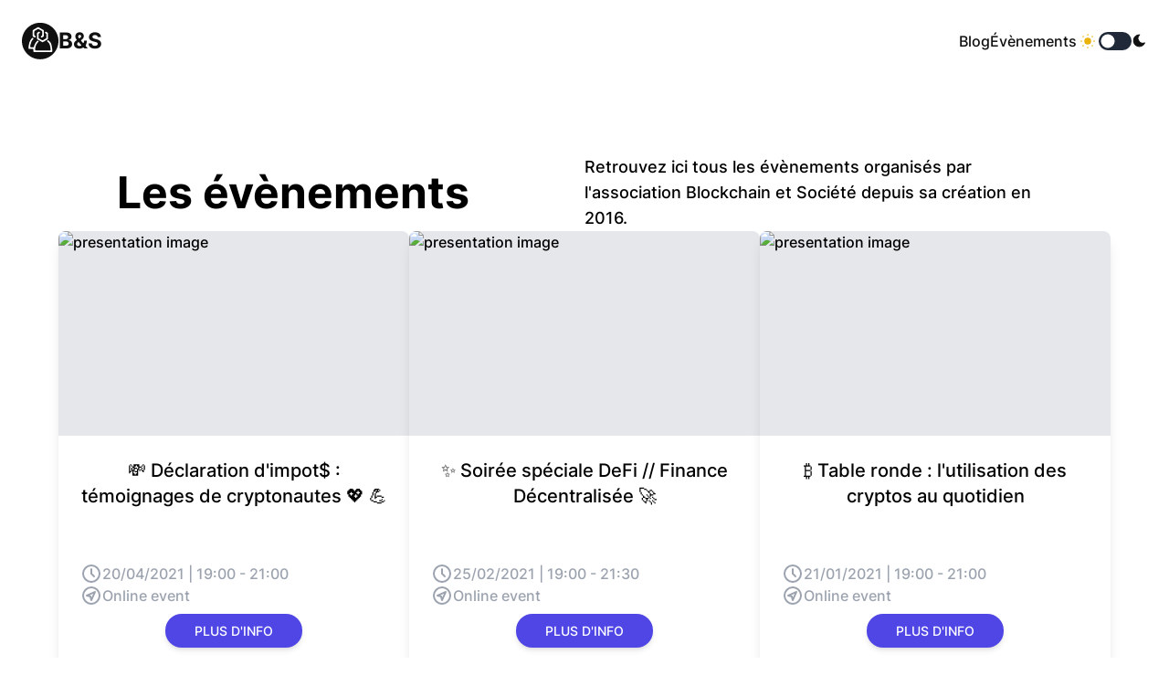

--- FILE ---
content_type: text/html; charset=utf-8
request_url: https://blockchainsociete.org/events/page/3/
body_size: 4661
content:
<!DOCTYPE html><html lang="fr" itemscope="" itemtype="http://schema.org/WebPage"><head><meta charset="utf-8"><meta name="viewport" content="width=device-width,initial-scale=1"><link rel="icon" href="/favicon.svg"><title>Évènements - Blockchain et Société</title><meta name="description" content="Les évènements de l'association"><meta name="generator" content="Hugo 0.108.0"><link rel="stylesheet" href="https://blockchainsociete.org/css/styles.min.254e069aa919e51fe590d0c4f5e7c73228b0701786f66af104a2e5173cf5fe46.css" integrity="sha256-JU4GmqkZ5R/lkNDE9efHMiiwcBeG9mrxBKLlFzz1/kY="><link rel="alternate" type="application/rss+xml" href="https://blockchainsociete.org/events/index.xml" title="Blockchain et Société"><meta property="og:title" content="Évènements"><meta property="og:description" content="Les évènements de l'association"><meta property="og:type" content="website"><meta property="og:url" content="https://blockchainsociete.org/events/"><meta property="og:image" content="https://blockchainsociete.org/images/opengraph.png"><meta property="og:site_name" content="Blockchain et Société"><meta name="twitter:card" content="summary_large_image"><meta name="twitter:image" content="https://blockchainsociete.org/images/opengraph.png"><meta name="twitter:title" content="Évènements"><meta name="twitter:description" content="Les évènements de l'association"><meta itemprop="name" content="Évènements"><meta itemprop="description" content="Les évènements de l'association"></head><body class="dark:bg-black-700 dark:text-white
relative
flex flex-col
min-h-screen"><header class="w-full sticky top-0 bg-white text-black-700 dark:bg-black-700 dark:text-white z-50"><div class="container flex justify-between gap-4 flex-wrap py-6 px-4 md:px-6 mx-auto"><a href="https://blockchainsociete.org/" class="capitalize font-extrabold text-2xl flex flex-row items-center gap-2"><svg width="40" height="41" viewBox="0 0 47 48" fill="none" xmlns="http://www.w3.org/2000/svg"><path fill="currentcolor" fill-rule="evenodd" clip-rule="evenodd" d="M23.5026 47.9751C36.4798 47.9751 47 37.4549 47 24.4777 47 11.5004 36.4798.980225 23.5026.980225 10.5253.980225.00512695 11.5004.00512695 24.4777.00512695 37.4549 10.5253 47.9751 23.5026 47.9751zM20.394 6.76392C20.7265 6.57256 21.1364 6.57144 21.47 6.76098l6.1067 3.46992C27.9109 10.4209 28.1178 10.7735 28.1194 11.156L28.1469 17.9518C28.1485 18.334 27.9447 18.6881 27.6124 18.8808l-1.7811 1.0326C25.5039 20.1033 25.0985 20.1016 24.7727 19.9091 24.0873 19.504 24.0953 18.5156 24.7872 18.1215l.7255-.4132C25.8478 17.5175 26.0545 17.1632 26.0545 16.7795V12.3564C26.0545 11.9745 25.8497 11.6215 25.517 11.43L21.5495 9.14651C21.2174 8.95536 20.808 8.95398 20.4746 9.14288L16.5483 11.3675C16.212 11.558 16.0044 11.913 16.0044 12.2975v4.3772C16.0044 17.0454 16.1975 17.3898 16.5149 17.585L17.301 18.0684C17.9905 18.4925 17.978 19.4929 17.2781 19.8998 16.9376 20.0978 16.5153 20.0949 16.1776 19.8923l-1.7632-1.0578C14.0913 18.6406 13.8938 18.293 13.8938 17.9181V11.1218C13.8938 10.7399 14.0986 10.3869 14.4313 10.1954L20.394 6.76392zM27.08 25.8117C26.7474 26.0031 26.3374 26.0042 26.0038 25.8147l-6.1066-3.4699C19.563 22.1548 19.3561 21.8022 19.3545 21.4197L19.327 14.6228C19.3254 14.2405 19.5292 13.8864 19.8617 13.6938l1.7797-1.0316C21.9688 12.4724 22.3742 12.474 22.7 12.6665 23.3859 13.0716 23.378 14.0604 22.6858 14.4547L21.9612 14.8674C21.6261 15.0582 21.4194 15.4125 21.4194 15.7962v4.422C21.4194 20.6001 21.6242 20.953 21.9568 21.1445l3.9674 2.2845C26.2564 23.6203 26.6659 23.6217 26.9994 23.4327l3.9252-2.2245C31.2608 21.0177 31.4683 20.6628 31.4683 20.2783V15.9009C31.4683 15.5302 31.2753 15.1859 30.958 14.9907L30.1727 14.5075C29.4832 14.0833 29.4958 13.0829 30.1957 12.6759 30.5363 12.4779 30.9586 12.4808 31.2964 12.6834l1.7631 1.0578C33.3827 13.9351 33.5802 14.2827 33.5802 14.6576v6.7952C33.5802 21.8346 33.3754 22.1876 33.0427 22.3791L27.08 25.8117zm-6.1799-1.6875C20.5324 23.907 20.0639 23.9443 19.7529 24.2359 19.4349 24.5342 19.131 24.8462 18.8423 25.1709c-1.9834 2.2328-2.8903 4.6714-3.3244 6.532C15.401 32.204 14.9645 32.5752 14.4466 32.5813L11.7352 32.6131C11.117 32.6203 10.6165 32.1103 10.6777 31.4994 10.774 30.5385 10.9411 29.5849 11.178 28.6457 11.5893 27.0182 12.097 25.0965 13.6224 23.1747 13.891 22.837 14.1787 22.5142 14.4843 22.2077c.5045-.5063.413-1.3885-.229999999999999-1.7042C13.9055 20.3322 13.4852 20.3818 13.2022 20.647 12.7445 21.0759 12.319 21.5354 11.929 22.0223c-1.96645 2.4513-2.52476 4.9865-2.96449 7.0915C8.64779 30.6385 8.48034 32.188 8.46427 33.7422 8.46286 33.8788 8.48416 34.0173 8.55715 34.133 8.67256 34.316 8.83854 34.4654 9.03691 34.5645 9.14407 34.618 9.26536 34.6325 9.38528 34.631L13.6031 34.5778C14.3124 34.5688 14.8357 35.2327 14.7531 35.9324 14.6844 36.5141 14.6651 37.1008 14.6956 37.6867 14.7007 37.786 14.7187 37.8852 14.7643 37.9736 14.8875 38.2125 15.0916 38.4046 15.343 38.5187 15.4411 38.5632 15.5498 38.5761 15.6577 38.5761H38.3361C38.518 38.5734 38.6908 38.4995 38.8142 38.3717 38.9134 38.263 38.9702 38.1247 38.9747 37.9804 39.0872 35.8436 38.9371 33.7015 38.5276 31.5981 38.0669 29.2438 37.6914 27.4437 36.2363 25.6614 35.585 24.8697 34.8099 24.1804 33.9393 23.6175 33.6493 23.43 33.2778 23.4347 32.9796 23.6089 32.3272 23.9898 32.3458 24.9548 32.9431 25.4164 33.6684 25.9771 34.3057 26.6394 34.8319 27.3834 35.7212 28.6575 36.0165 29.8205 36.387 31.3759 36.713 32.7395 36.8975 34.1296 36.9381 35.5261 36.9551 36.1092 36.4714 36.5749 35.884 36.5731L17.9525 36.5173C17.3208 36.5154 16.8244 35.9767 16.9063 35.3547 16.999 34.6514 17.1186 33.9515 17.265 33.2564L17.2652 33.2555C17.5986 31.6721 17.8753 30.3581 18.5657 29.0015 18.954 28.2395 19.6732 27.0617 21.0209 25.8537 21.5566 25.3735 21.5204 24.4905 20.9001 24.1242z"></path></svg>B&amp;S</a><ul class="flex items-center gap-4 lg:gap-6"><li><a href="/blog">Blog</a></li><li><a href="/events/">Évènements</a></li><li class="grid place-items-center"><div class="flex flex-row items-center gap-1"><svg xmlns="http://www.w3.org/2000/svg" class="dark-mode-off text-yellow-500" width="24" height="24" viewBox="0 0 24 24" stroke-width="1.5" stroke="currentcolor" fill="currentcolor" stroke-linecap="round" stroke-linejoin="round"><path stroke="none" d="M0 0h24v24H0z" fill="none"></path><circle cx="12" cy="12" r="3"></circle><line x1="12" y1="5" x2="12" y2="5.01"></line><line x1="17" y1="7" x2="17" y2="7.01"></line><line x1="19" y1="12" x2="19" y2="12.01"></line><line x1="17" y1="17" x2="17" y2="17.01"></line><line x1="12" y1="19" x2="12" y2="19.01"></line><line x1="7" y1="17" x2="7" y2="17.01"></line><line x1="5" y1="12" x2="5" y2="12.01"></line><line x1="7" y1="7" x2="7" y2="7.01"></line></svg><input class="toggle-dark-mode switch-btn" type="checkbox" role="switch" id="flexSwitchCheckDefault"><svg xmlns="http://www.w3.org/2000/svg" class="dark-mode-on" width="17" height="17" viewBox="0 0 24 24" stroke-width="1.5" stroke="currentcolor" fill="currentcolor" stroke-linecap="round" stroke-linejoin="round"><path stroke="none" d="M0 0h24v24H0z" fill="none"></path><path d="M12 3c.132.0.263.0.393.0a7.5 7.5.0 007.92 12.446A9 9 0 1112 2.992z"></path></svg></div></li></ul></div></header><main class="flex-1"><div class="container mx-auto px-10 pt-20 pb-3 gap-10 lg:gap-16 flex flex-col items-center justify-center"><div class="max-w-screen-lg mx-auto grid md:grid-cols-2 items-center justify-center"><div class="text-5xl font-black">Les évènements</div><div class="text-lg">Retrouvez ici tous les évènements organisés par l'association Blockchain et Société depuis sa création en 2016.</div></div><div class="flex flex-row flex-wrap gap-6 justify-center"><a href="https://blockchainsociete.org/events/2021-04-20/"><div class="rounded-lg shadow-lg bg-white dark:bg-gray-800 w-96 h-120 overflow-auto flex flex-col"><div class="bg-gray-200 h-56"><img src="https://secure-content.meetupstatic.com/images/classic-events/495698012/676x380.webp" alt=" presentation image" class="h-full w-auto object-cover"></div><div class="p-6 text-center flex flex-col gap-2 flex-grow"><div class="text-xl font-medium">💸 Déclaration d'impot$ : témoignages de cryptonautes 💖 💪</div><div class="flex-grow flex flex-col justify-end items-start text-left gap-1"><div class="flex flex-row gap-2 text-gray-400 justify-center"><svg xmlns="http://www.w3.org/2000/svg" class="icon icon-tabler icon-tabler-clock flex-none" width="24" height="24" viewBox="0 0 24 24" stroke-width="2" stroke="currentcolor" fill="none" stroke-linecap="round" stroke-linejoin="round"><path stroke="none" d="M0 0h24v24H0z" fill="none"></path><circle cx="12" cy="12" r="9"></circle><polyline points="12 7 12 12 15 15"></polyline></svg><div class="flex-grow">20/04/2021 | 19:00 - 21:00</div></div><div class="flex flex-row flex-nowrap text-gray-400 gap-2 w-full"><svg xmlns="http://www.w3.org/2000/svg" class="icon icon-tabler icon-tabler-gps flex-none" width="24" height="24" viewBox="0 0 24 24" stroke-width="2" stroke="currentcolor" fill="none" stroke-linecap="round" stroke-linejoin="round"><path stroke="none" d="M0 0h24v24H0z" fill="none"></path><circle cx="12" cy="12" r="9"></circle><path d="M12 17l-1-4-4-1 9-4z"></path></svg><div class="flex-grow truncate">Online event</div></div></div><div class="mt-2"><button type="button" class="px-8
py-2.5
bg-indigo-600
text-white
font-medium
text-sm
leading-tight
uppercase
rounded-full
shadow-md
hover:opacity-80 hover:shadow-lg
focus:opacity-80 focus:shadow-lg focus:outline-none focus:ring-0
transition
duration-150
ease-in-out">
Plus d'info</button></div></div></div></a><a href="https://blockchainsociete.org/events/2021-02-25/"><div class="rounded-lg shadow-lg bg-white dark:bg-gray-800 w-96 h-120 overflow-auto flex flex-col"><div class="bg-gray-200 h-56"><img src="https://secure-content.meetupstatic.com/images/classic-events/494810744/676x380.webp" alt=" presentation image" class="h-full w-auto object-cover"></div><div class="p-6 text-center flex flex-col gap-2 flex-grow"><div class="text-xl font-medium">✨ Soirée spéciale DeFi // Finance Décentralisée 🚀</div><div class="flex-grow flex flex-col justify-end items-start text-left gap-1"><div class="flex flex-row gap-2 text-gray-400 justify-center"><svg xmlns="http://www.w3.org/2000/svg" class="icon icon-tabler icon-tabler-clock flex-none" width="24" height="24" viewBox="0 0 24 24" stroke-width="2" stroke="currentcolor" fill="none" stroke-linecap="round" stroke-linejoin="round"><path stroke="none" d="M0 0h24v24H0z" fill="none"></path><circle cx="12" cy="12" r="9"></circle><polyline points="12 7 12 12 15 15"></polyline></svg><div class="flex-grow">25/02/2021 | 19:00 - 21:30</div></div><div class="flex flex-row flex-nowrap text-gray-400 gap-2 w-full"><svg xmlns="http://www.w3.org/2000/svg" class="icon icon-tabler icon-tabler-gps flex-none" width="24" height="24" viewBox="0 0 24 24" stroke-width="2" stroke="currentcolor" fill="none" stroke-linecap="round" stroke-linejoin="round"><path stroke="none" d="M0 0h24v24H0z" fill="none"></path><circle cx="12" cy="12" r="9"></circle><path d="M12 17l-1-4-4-1 9-4z"></path></svg><div class="flex-grow truncate">Online event</div></div></div><div class="mt-2"><button type="button" class="px-8
py-2.5
bg-indigo-600
text-white
font-medium
text-sm
leading-tight
uppercase
rounded-full
shadow-md
hover:opacity-80 hover:shadow-lg
focus:opacity-80 focus:shadow-lg focus:outline-none focus:ring-0
transition
duration-150
ease-in-out">
Plus d'info</button></div></div></div></a><a href="https://blockchainsociete.org/events/2021-01-21/"><div class="rounded-lg shadow-lg bg-white dark:bg-gray-800 w-96 h-120 overflow-auto flex flex-col"><div class="bg-gray-200 h-56"><img src="https://secure-content.meetupstatic.com/images/classic-events/494295883/676x380.webp" alt=" presentation image" class="h-full w-auto object-cover"></div><div class="p-6 text-center flex flex-col gap-2 flex-grow"><div class="text-xl font-medium">₿ Table ronde : l'utilisation des cryptos au quotidien</div><div class="flex-grow flex flex-col justify-end items-start text-left gap-1"><div class="flex flex-row gap-2 text-gray-400 justify-center"><svg xmlns="http://www.w3.org/2000/svg" class="icon icon-tabler icon-tabler-clock flex-none" width="24" height="24" viewBox="0 0 24 24" stroke-width="2" stroke="currentcolor" fill="none" stroke-linecap="round" stroke-linejoin="round"><path stroke="none" d="M0 0h24v24H0z" fill="none"></path><circle cx="12" cy="12" r="9"></circle><polyline points="12 7 12 12 15 15"></polyline></svg><div class="flex-grow">21/01/2021 | 19:00 - 21:00</div></div><div class="flex flex-row flex-nowrap text-gray-400 gap-2 w-full"><svg xmlns="http://www.w3.org/2000/svg" class="icon icon-tabler icon-tabler-gps flex-none" width="24" height="24" viewBox="0 0 24 24" stroke-width="2" stroke="currentcolor" fill="none" stroke-linecap="round" stroke-linejoin="round"><path stroke="none" d="M0 0h24v24H0z" fill="none"></path><circle cx="12" cy="12" r="9"></circle><path d="M12 17l-1-4-4-1 9-4z"></path></svg><div class="flex-grow truncate">Online event</div></div></div><div class="mt-2"><button type="button" class="px-8
py-2.5
bg-indigo-600
text-white
font-medium
text-sm
leading-tight
uppercase
rounded-full
shadow-md
hover:opacity-80 hover:shadow-lg
focus:opacity-80 focus:shadow-lg focus:outline-none focus:ring-0
transition
duration-150
ease-in-out">
Plus d'info</button></div></div></div></a><a href="https://blockchainsociete.org/events/2020-12-15/"><div class="rounded-lg shadow-lg bg-white dark:bg-gray-800 w-96 h-120 overflow-auto flex flex-col"><div class="bg-gray-200 h-56"><img src="https://secure-content.meetupstatic.com/images/classic-events/500725160/676x380.webp" alt=" presentation image" class="h-full w-auto object-cover"></div><div class="p-6 text-center flex flex-col gap-2 flex-grow"><div class="text-xl font-medium">🏘️ Tokenisation immobilière : devenir co-propriétaire grâce à la Blockchain 🔗</div><div class="flex-grow flex flex-col justify-end items-start text-left gap-1"><div class="flex flex-row gap-2 text-gray-400 justify-center"><svg xmlns="http://www.w3.org/2000/svg" class="icon icon-tabler icon-tabler-clock flex-none" width="24" height="24" viewBox="0 0 24 24" stroke-width="2" stroke="currentcolor" fill="none" stroke-linecap="round" stroke-linejoin="round"><path stroke="none" d="M0 0h24v24H0z" fill="none"></path><circle cx="12" cy="12" r="9"></circle><polyline points="12 7 12 12 15 15"></polyline></svg><div class="flex-grow">15/12/2020 | 19:00 - 21:00</div></div><div class="flex flex-row flex-nowrap text-gray-400 gap-2 w-full"><svg xmlns="http://www.w3.org/2000/svg" class="icon icon-tabler icon-tabler-gps flex-none" width="24" height="24" viewBox="0 0 24 24" stroke-width="2" stroke="currentcolor" fill="none" stroke-linecap="round" stroke-linejoin="round"><path stroke="none" d="M0 0h24v24H0z" fill="none"></path><circle cx="12" cy="12" r="9"></circle><path d="M12 17l-1-4-4-1 9-4z"></path></svg><div class="flex-grow truncate">Online event</div></div></div><div class="mt-2"><button type="button" class="px-8
py-2.5
bg-indigo-600
text-white
font-medium
text-sm
leading-tight
uppercase
rounded-full
shadow-md
hover:opacity-80 hover:shadow-lg
focus:opacity-80 focus:shadow-lg focus:outline-none focus:ring-0
transition
duration-150
ease-in-out">
Plus d'info</button></div></div></div></a><a href="https://blockchainsociete.org/events/2020-11-05/"><div class="rounded-lg shadow-lg bg-white dark:bg-gray-800 w-96 h-120 overflow-auto flex flex-col"><div class="bg-gray-200 h-56"><img src="https://secure-content.meetupstatic.com/images/classic-events/500725160/676x380.webp" alt=" presentation image" class="h-full w-auto object-cover"></div><div class="p-6 text-center flex flex-col gap-2 flex-grow"><div class="text-xl font-medium">₿ ? Des Cypherpunks à Satoshi, retour aux racines de la plus connue des cryptos!</div><div class="flex-grow flex flex-col justify-end items-start text-left gap-1"><div class="flex flex-row gap-2 text-gray-400 justify-center"><svg xmlns="http://www.w3.org/2000/svg" class="icon icon-tabler icon-tabler-clock flex-none" width="24" height="24" viewBox="0 0 24 24" stroke-width="2" stroke="currentcolor" fill="none" stroke-linecap="round" stroke-linejoin="round"><path stroke="none" d="M0 0h24v24H0z" fill="none"></path><circle cx="12" cy="12" r="9"></circle><polyline points="12 7 12 12 15 15"></polyline></svg><div class="flex-grow">05/11/2020 | 18:00 - 19:30</div></div><div class="flex flex-row flex-nowrap text-gray-400 gap-2 w-full"><svg xmlns="http://www.w3.org/2000/svg" class="icon icon-tabler icon-tabler-gps flex-none" width="24" height="24" viewBox="0 0 24 24" stroke-width="2" stroke="currentcolor" fill="none" stroke-linecap="round" stroke-linejoin="round"><path stroke="none" d="M0 0h24v24H0z" fill="none"></path><circle cx="12" cy="12" r="9"></circle><path d="M12 17l-1-4-4-1 9-4z"></path></svg><div class="flex-grow truncate">Online event</div></div></div><div class="mt-2"><button type="button" class="px-8
py-2.5
bg-indigo-600
text-white
font-medium
text-sm
leading-tight
uppercase
rounded-full
shadow-md
hover:opacity-80 hover:shadow-lg
focus:opacity-80 focus:shadow-lg focus:outline-none focus:ring-0
transition
duration-150
ease-in-out">
Plus d'info</button></div></div></div></a><a href="https://blockchainsociete.org/events/2020-09-24/"><div class="rounded-lg shadow-lg bg-white dark:bg-gray-800 w-96 h-120 overflow-auto flex flex-col"><div class="bg-gray-200 h-56"><img src="https://secure-content.meetupstatic.com/images/classic-events/492349851/676x380.webp" alt=" presentation image" class="h-full w-auto object-cover"></div><div class="p-6 text-center flex flex-col gap-2 flex-grow"><div class="text-xl font-medium">Nantes Digital Week | La monnaie numérique a-t-elle vraiment valeur de monnaie ?</div><div class="flex-grow flex flex-col justify-end items-start text-left gap-1"><div class="flex flex-row gap-2 text-gray-400 justify-center"><svg xmlns="http://www.w3.org/2000/svg" class="icon icon-tabler icon-tabler-clock flex-none" width="24" height="24" viewBox="0 0 24 24" stroke-width="2" stroke="currentcolor" fill="none" stroke-linecap="round" stroke-linejoin="round"><path stroke="none" d="M0 0h24v24H0z" fill="none"></path><circle cx="12" cy="12" r="9"></circle><polyline points="12 7 12 12 15 15"></polyline></svg><div class="flex-grow">24/09/2020 | 18:00 - 19:30</div></div><div class="flex flex-row flex-nowrap text-gray-400 gap-2 w-full"><svg xmlns="http://www.w3.org/2000/svg" class="icon icon-tabler icon-tabler-gps flex-none" width="24" height="24" viewBox="0 0 24 24" stroke-width="2" stroke="currentcolor" fill="none" stroke-linecap="round" stroke-linejoin="round"><path stroke="none" d="M0 0h24v24H0z" fill="none"></path><circle cx="12" cy="12" r="9"></circle><path d="M12 17l-1-4-4-1 9-4z"></path></svg><div class="flex-grow truncate">Halle 6 Ouest - Nantes Université, 42 Rue la Tour d'Auvergne - Nantes</div></div></div><div class="mt-2"><button type="button" class="px-8
py-2.5
bg-indigo-600
text-white
font-medium
text-sm
leading-tight
uppercase
rounded-full
shadow-md
hover:opacity-80 hover:shadow-lg
focus:opacity-80 focus:shadow-lg focus:outline-none focus:ring-0
transition
duration-150
ease-in-out">
Plus d'info</button></div></div></div></a><a href="https://blockchainsociete.org/events/2020-09-22/"><div class="rounded-lg shadow-lg bg-white dark:bg-gray-800 w-96 h-120 overflow-auto flex flex-col"><div class="bg-gray-200 h-56"><img src="https://secure-content.meetupstatic.com/images/classic-events/492368047/676x380.webp" alt=" presentation image" class="h-full w-auto object-cover"></div><div class="p-6 text-center flex flex-col gap-2 flex-grow"><div class="text-xl font-medium">Nantes Digital Week | Ethique et l’argent numérique : les valeurs, parlons-en !</div><div class="flex-grow flex flex-col justify-end items-start text-left gap-1"><div class="flex flex-row gap-2 text-gray-400 justify-center"><svg xmlns="http://www.w3.org/2000/svg" class="icon icon-tabler icon-tabler-clock flex-none" width="24" height="24" viewBox="0 0 24 24" stroke-width="2" stroke="currentcolor" fill="none" stroke-linecap="round" stroke-linejoin="round"><path stroke="none" d="M0 0h24v24H0z" fill="none"></path><circle cx="12" cy="12" r="9"></circle><polyline points="12 7 12 12 15 15"></polyline></svg><div class="flex-grow">22/09/2020 | 19:00 - 21:00</div></div><div class="flex flex-row flex-nowrap text-gray-400 gap-2 w-full"><svg xmlns="http://www.w3.org/2000/svg" class="icon icon-tabler icon-tabler-gps flex-none" width="24" height="24" viewBox="0 0 24 24" stroke-width="2" stroke="currentcolor" fill="none" stroke-linecap="round" stroke-linejoin="round"><path stroke="none" d="M0 0h24v24H0z" fill="none"></path><circle cx="12" cy="12" r="9"></circle><path d="M12 17l-1-4-4-1 9-4z"></path></svg><div class="flex-grow truncate">Online event</div></div></div><div class="mt-2"><button type="button" class="px-8
py-2.5
bg-indigo-600
text-white
font-medium
text-sm
leading-tight
uppercase
rounded-full
shadow-md
hover:opacity-80 hover:shadow-lg
focus:opacity-80 focus:shadow-lg focus:outline-none focus:ring-0
transition
duration-150
ease-in-out">
Plus d'info</button></div></div></div></a><a href="https://blockchainsociete.org/events/2020-09-17/"><div class="rounded-lg shadow-lg bg-white dark:bg-gray-800 w-96 h-120 overflow-auto flex flex-col"><div class="bg-gray-200 h-56"><img src="https://secure-content.meetupstatic.com/images/classic-events/492223700/676x380.webp" alt=" presentation image" class="h-full w-auto object-cover"></div><div class="p-6 text-center flex flex-col gap-2 flex-grow"><div class="text-xl font-medium">Nantes Digital Week | Code is law ?</div><div class="flex-grow flex flex-col justify-end items-start text-left gap-1"><div class="flex flex-row gap-2 text-gray-400 justify-center"><svg xmlns="http://www.w3.org/2000/svg" class="icon icon-tabler icon-tabler-clock flex-none" width="24" height="24" viewBox="0 0 24 24" stroke-width="2" stroke="currentcolor" fill="none" stroke-linecap="round" stroke-linejoin="round"><path stroke="none" d="M0 0h24v24H0z" fill="none"></path><circle cx="12" cy="12" r="9"></circle><polyline points="12 7 12 12 15 15"></polyline></svg><div class="flex-grow">17/09/2020 | 18:30 - 20:30</div></div><div class="flex flex-row flex-nowrap text-gray-400 gap-2 w-full"><svg xmlns="http://www.w3.org/2000/svg" class="icon icon-tabler icon-tabler-gps flex-none" width="24" height="24" viewBox="0 0 24 24" stroke-width="2" stroke="currentcolor" fill="none" stroke-linecap="round" stroke-linejoin="round"><path stroke="none" d="M0 0h24v24H0z" fill="none"></path><circle cx="12" cy="12" r="9"></circle><path d="M12 17l-1-4-4-1 9-4z"></path></svg><div class="flex-grow truncate">Maison de l'Avocat, 5 Mail du Front populaire - Nantes</div></div></div><div class="mt-2"><button type="button" class="px-8
py-2.5
bg-indigo-600
text-white
font-medium
text-sm
leading-tight
uppercase
rounded-full
shadow-md
hover:opacity-80 hover:shadow-lg
focus:opacity-80 focus:shadow-lg focus:outline-none focus:ring-0
transition
duration-150
ease-in-out">
Plus d'info</button></div></div></div></a><a href="https://blockchainsociete.org/events/2020-06-25/"><div class="rounded-lg shadow-lg bg-white dark:bg-gray-800 w-96 h-120 overflow-auto flex flex-col"><div class="bg-gray-200 h-56"><img src="https://secure-content.meetupstatic.com/images/classic-events/500725160/676x380.webp" alt=" presentation image" class="h-full w-auto object-cover"></div><div class="p-6 text-center flex flex-col gap-2 flex-grow"><div class="text-xl font-medium">🌐 IPFS, le stockage de fichiers pour la Blockchain // ⏩ Collectif Monnaie Libre</div><div class="flex-grow flex flex-col justify-end items-start text-left gap-1"><div class="flex flex-row gap-2 text-gray-400 justify-center"><svg xmlns="http://www.w3.org/2000/svg" class="icon icon-tabler icon-tabler-clock flex-none" width="24" height="24" viewBox="0 0 24 24" stroke-width="2" stroke="currentcolor" fill="none" stroke-linecap="round" stroke-linejoin="round"><path stroke="none" d="M0 0h24v24H0z" fill="none"></path><circle cx="12" cy="12" r="9"></circle><polyline points="12 7 12 12 15 15"></polyline></svg><div class="flex-grow">25/06/2020 | 19:00 - 20:30</div></div><div class="flex flex-row flex-nowrap text-gray-400 gap-2 w-full"><svg xmlns="http://www.w3.org/2000/svg" class="icon icon-tabler icon-tabler-gps flex-none" width="24" height="24" viewBox="0 0 24 24" stroke-width="2" stroke="currentcolor" fill="none" stroke-linecap="round" stroke-linejoin="round"><path stroke="none" d="M0 0h24v24H0z" fill="none"></path><circle cx="12" cy="12" r="9"></circle><path d="M12 17l-1-4-4-1 9-4z"></path></svg><div class="flex-grow truncate">Online event</div></div></div><div class="mt-2"><button type="button" class="px-8
py-2.5
bg-indigo-600
text-white
font-medium
text-sm
leading-tight
uppercase
rounded-full
shadow-md
hover:opacity-80 hover:shadow-lg
focus:opacity-80 focus:shadow-lg focus:outline-none focus:ring-0
transition
duration-150
ease-in-out">
Plus d'info</button></div></div></div></a></div><div class="grid place-items-center mb-8"><ul class="pagination pagination-default"><li class="page-item"><a href="/events/" aria-label="First" class="page-link" role="button"><span aria-hidden="true">««</span></a></li><li class="page-item"><a href="/events/page/2/" aria-label="Previous" class="page-link" role="button"><span aria-hidden="true">«</span></a></li><li class="page-item"><a href="/events/" aria-label="Page 1" class="page-link" role="button">1</a></li><li class="page-item"><a href="/events/page/2/" aria-label="Page 2" class="page-link" role="button">2</a></li><li class="page-item active"><a aria-current="page" aria-label="Page 3" class="page-link" role="button">3</a></li><li class="page-item"><a href="/events/page/4/" aria-label="Page 4" class="page-link" role="button">4</a></li><li class="page-item"><a href="/events/page/5/" aria-label="Page 5" class="page-link" role="button">5</a></li><li class="page-item"><a href="/events/page/4/" aria-label="Next" class="page-link" role="button"><span aria-hidden="true">»</span></a></li><li class="page-item"><a href="/events/page/8/" aria-label="Last" class="page-link" role="button"><span aria-hidden="true">»»</span></a></li></ul></div></div></main><footer class="container p-6 mx-auto flex justify-between items-center"><div class="flex flex-row flex-wrap gap-1 font-light text-xs"><a href="https://www.journal-officiel.gouv.fr/pages/associations-detail-annonce/?q.id=id:201800080763" target="_blank" rel="noopener"><span>Copyright © 2017-2023 - Blockchain et Société, association loi 1901</span></a>
<span class="font-extralight text-gray-600">16 rue Maurice Daniel, 44200 Nantes</span>
<span class="font-extralight text-gray-600">Directeur de la publication : Damien Lecan</span>
<span class="font-extralight text-gray-600">Site hébergé par Netlify, Inc., San Francisco California</span></div><span onclick="window.scrollTo({top:0,behavior:&quot;smooth&quot;})" class="p-1 cursor-pointer"><svg xmlns="http://www.w3.org/2000/svg" width="30" height="30" viewBox="0 0 24 24" stroke-width="1.5" stroke="currentcolor" fill="none" stroke-linecap="round" stroke-linejoin="round"><path stroke="none" d="M0 0h24v24H0z" fill="none"></path><path d="M18 15l-6-6-6 6h12"></path></svg></span></footer>

</body></html>